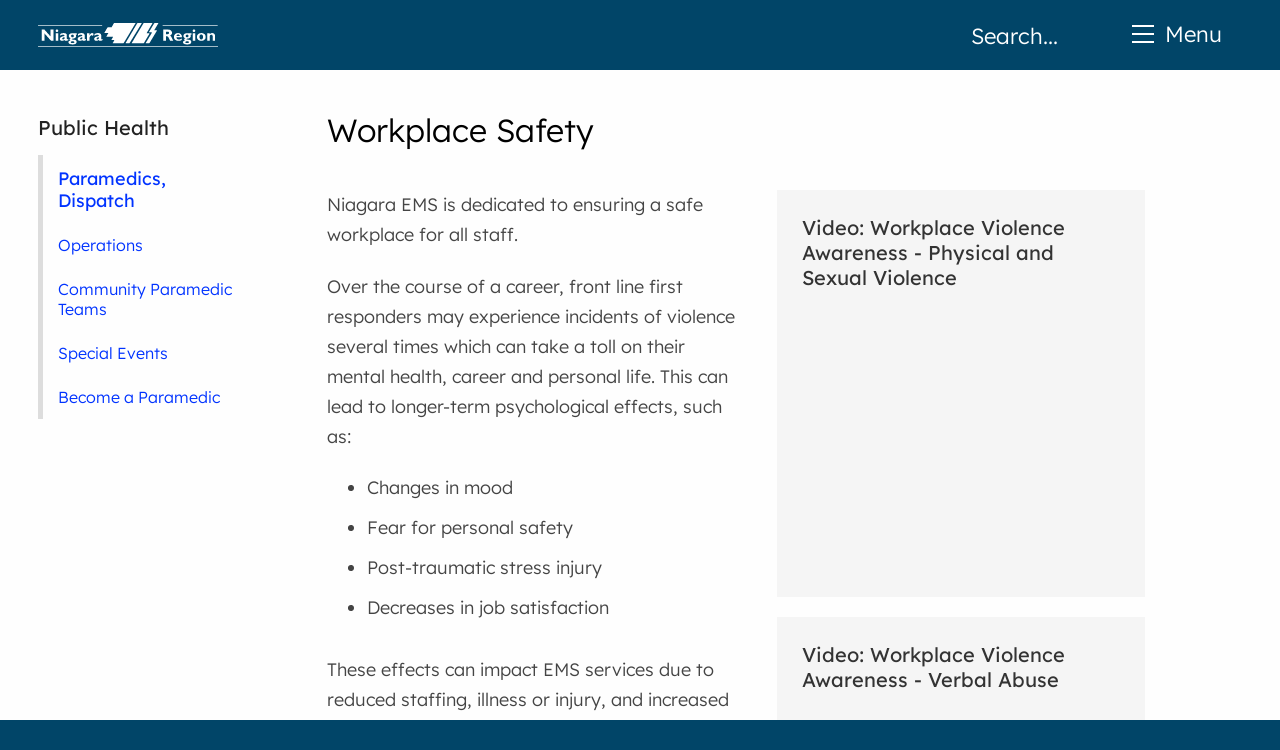

--- FILE ---
content_type: text/html; charset=utf-8
request_url: http://www.niagararegion.ca/living/health_wellness/ems/workplace-safety.aspx
body_size: 12698
content:
<!DOCTYPE HTML>
<HTML lang="en">
<HEAD>
<TITLE>Workplace Safety - Niagara Region, Ontario</TITLE>
<!-- Keywds -->
<!-- Descpn -->
<META NAME="expires" CONTENT="YYYYMMDD">


<LINK REL="stylesheet" TYPE="text/css" HREF="/Include/styles/landing-page.css" />



<META PROPERTY="twitter:card" CONTENT="summary">
<META PROPERTY="og:image" CONTENT="https://niagararegion.ca/icon-facebook.gif?q=1">
<META http-equiv="Content-Type" CONTENT="text/html;charset=utf-8">
<META NAME="viewport" CONTENT="width=device-width, initial-scale=1.0, maximum-scale=5.0, user-scalable=1" />
<META NAME="theme-color" CONTENT="#014568"/>

<META NAME="DATE" CONTENT="Wed, 11 Oct 2023 14:11:16 EST">


<LINK REL="preload stylesheet" AS="style" TYPE="text/css" HREF="/include/styles/styles-global.css"/>

<LINK REL="preload stylesheet" AS="style" TYPE="text/css" HREF="/include/styles/basic-elements.css"/>

<LINK REL="manifest" HREF="/include/scripts/manifest.json"/>




</HEAD>
<BODY>

<DIV id="divGlobalDebug"></DIV>

<DIV ID="divGlobalServiceDisruption"><DIV>
	 <!-- <DIV STYLE="background:#ffd440; color:#000; padding:20px; width:100%; text-align:center; box-sizing:border-box;">
		<STRONG>Due to winter weather, some programs and services may be closed or cancelled. <a href="/service-disruptions/default.aspx">Learn about service disruptions</a>.</STRONG> </DIV> -->

</DIV></DIV>

<DIV ID="global_container" role="main">

<DIV ID="global_screen" CLASS="global_mobile_padding">

	<!-- START CONTENT -->
	
		
		<DIV CLASS="global_inner_content_container">
		
	
			
			<DIV ID="global_content">
			
		

       
        <H1>Workplace Safety </H1>

<!-- Banner --><!-- End Banner -->

<DIV ID="landing_content_layout_2">


	<DIV ID="column_1">
    
    	
        <p style="margin-top:0;">Niagara EMS is dedicated to ensuring a safe workplace for all staff. </p>
        <p>Over  the course of a career, front line first responders may experience incidents of  violence several times which can take a toll on their mental health, career and personal life. This can lead to longer-term psychological  effects, such as:</p>
        <ul class="spacing">
          <li> Changes in mood</li>
          <li>Fear for personal safety</li>
          <li>Post-traumatic  stress injury</li>
          <li>Decreases in job satisfaction<br>
          </li>
        </ul>
        <p>These effects can impact EMS services due to reduced staffing, illness  or injury, and increased costs from additional workplace safety and insurance  board claims. Together, this can cause potential impacts to providing effective patient care.	</p>
		
		<h2>
  
  Steps to reduce violence</h2>
<p>Niagara  EMS is taking steps to:</p>
<ul class="spacing">
  <li>Create awareness and support system level changes to reduce external violence against front line staff</li>
  <li>Work with  allied partners</li>
  <li>Make improvements within the organization to  demonstrate our commitment to protect the safety of our staff
  </li>
  </ul>
<h2>Report it</h2>
<p>If you see violence or threats happening against Niagara EMS paramedics or   staff, call 911.</p>
<p>To report harassment and abuse, call Niagara Regional Police at 905-688-4111. Documenting and reporting can help   police stop it from happening again.</p>
	</DIV>
    
    
	<DIV ID="column_2">
	  
	 <DIV CLASS="shaded_container">
        	<DIV CLASS="inner_shaded_container">
          
          	<H2>Video: Workplace Violence Awareness  - Physical and Sexual Violence</H2>
        
            <P>
              <iframe title="Workplace Violence Awareness Video - Physical and Sexual Violence" width="100%" height="230" src="https://www.youtube.com/embed/tnpVX3e8Jrc?si=1lne_qBat7aVNIiK?rel=0" frameborder="0" allowfullscreen></iframe>
            </P>	
            </DIV>
        </DIV> 
		
			  
	 <DIV CLASS="shaded_container">
        	<DIV CLASS="inner_shaded_container">
          
          	<H2>Video: Workplace Violence Awareness - Verbal Abuse</H2>
        
            <P>
              <iframe title="Workplace Violence Awareness Video - Verbal Abuse" width="100%" height="230" src="https://www.youtube.com/embed/G16rpmxS1U8?si=qPUxTXoKif9YF_uC?rel=0" frameborder="0" allowfullscreen></iframe>
            </P>	
            </DIV>
        </DIV> 
	</DIV>
    
</DIV>



<link type="text/css" rel="stylesheet" href="//ajax.googleapis.com/ajax/libs/jqueryui/1.8/themes/base/jquery-ui.css">
<script type="text/javascript" src="//ajax.googleapis.com/ajax/libs/jquery/1.5/jquery.min.js"></script>
<script type="text/javascript" src="//ajax.googleapis.com/ajax/libs/jqueryui/1.8/jquery-ui.min.js"></script>


<DIV ID="global_bottom_nav">
	
	<DIV CLASS="global_inner_content_container">
		
		<FORM NAME="pg_feedback" ID="page_feedback" CLASS="">
			
			<FIELDSET ROLE="group" ARIA-LABEL="Page Feedback">
			
				<LEGEND>Page Feedback</LEGEND>
				
				<SPAN>Did you find what you were looking for today?</SPAN>
				
				<LABEL FOR="glbl_page_fb_yes"><INPUT TYPE="radio" ID="glbl_page_fb_yes" NAME="page_fb" CLASS="page_fb_yes" VALUE="Y" ONCLICK="feedback_click('y')">Yes</LABEL>
				
				<LABEL FOR="glbl_page_fb_no"><INPUT TYPE="radio" ID="glbl_page_fb_no" NAME="page_fb" CLASS="page_fb_no" VALUE="N" ONCLICK="feedback_click('n')">No</LABEL>
				
				<INPUT TYPE="hidden" NAME="referer" VALUE="">
			
			</FIELDSET>
					
			<INPUT TYPE="submit" CLASS="hide" VALUE="Submit your Feedback">
			
		</FORM>
	
	</DIV>

</DIV>


</DIV>
<!-- END GLOBAL CONTENT -->

<!-- LEFT NAV -->
<DIV ID="global_left_nav" role="navigaton" aria-label="Secondary"><H2><A HREF="/health" CLASS=" TITLE="Public Health">Public Health</A></H2><H3><A HREF="/living/health_wellness/ems/default.aspx" CLASS="firstHeader" TITLE="Paramedics, Dispatch">Paramedics, Dispatch</A></H3><UL CLASS="extraIndent">
<LI CLASS="first_link"><A HREF="/living/health_wellness/ems/operations.aspx" TITLE="Operations" CLASS="fxRippleDark ">Operations</A></LI>
<LI><A HREF="/living/health_wellness/ems/mobile-integrated-health.aspx" TITLE="Community Paramedic Teams" CLASS="fxRippleDark ">Community Paramedic Teams</A></LI>
<LI><A HREF="/living/health_wellness/ems/special-events.aspx" TITLE="Special Events" CLASS="fxRippleDark ">Special Events</A></LI>
<LI><A HREF="/living/health_wellness/ems/recruiting.aspx" TITLE="Become a Paramedic" CLASS="fxRippleDark ">Become a Paramedic</A></LI>
</UL>
	
</DIV>
<!-- END LEFT NAV -->

</DIV>
<!-- END GLOBAL INNER CONTENT CONTAINER -->

</DIV>
<!-- END GLOBAL SCREEN -->

<DIV ID="global_header">
	
	<DIV ID="global_navigation" ROLE="navigation" aria-label="Primary" CLASS="global_inner_content_container">
		
		<DIV ID="gobal_home_logo"><A HREF="/default.aspx">Home</A></DIV>
		
		<DIV ID="global_top_menu">

	<UL>
		<LI>
			<A HREF="javascript:;" ID="global_menu_button">
			<SPAN CLASS="globalMenuSpan"></SPAN>
			<SPAN CLASS="globalMenuSpan"></SPAN>
			<SPAN CLASS="globalMenuSpan"></SPAN>Menu</A>
			<UL>
				<LI><A HREF="/business/default.aspx?topnav=1" CLASS="fxRippleLight">Business and Development</A></LI>
				<LI><A HREF="/government/hr/careers/default.aspx?topnav=1" CLASS="fxRippleLight">Careers, Job Opportunities</A></LI>
				<LI><A HREF="/living/childcare/default.aspx?topnav=1" CLASS="fxRippleLight">Child Care, Assistance</A></LI>
				<LI><A HREF="/waste/default.aspx?topnav=1" CLASS="fxRippleLight">Garbage, Recycling and Organics</A></LI>
				<LI><A HREF="/government/default.aspx" CLASS="fxRippleLight">Government and Council</A></LI>
				<LI><A HREF="/health/default.aspx?topnav=1" CLASS="fxRippleLight">Health and Safety</A></LI>				
				<LI><A HREF="/government/budget-taxes/default.aspx?topnav=1" CLASS="fxRippleLight">Property Taxes</A></LI>
				<LI><A HREF="/living/provincial-offences/default.aspx?topnav=1" CLASS="fxRippleLight">Provincial Courts, By-laws</A></LI>
				<LI><A HREF="/living/seniors/default.aspx?topnav=1" CLASS="fxRippleLight">Seniors Services, Long-term Care</A></LI>
				<LI><A HREF="/social-services/default.aspx?topnav=1" CLASS="fxRippleLight">Social Assistance</A></LI>
				<LI><A HREF="/transportation/default.aspx?topnav=1" CLASS="fxRippleLight">Transportation, Roads, Trails</A></LI>
				<LI><A HREF="/water_wastewater/default.aspx?topnav=1" CLASS="fxRippleLight">Water and Wastewater</A></LI>
			</UL>
		</LI>
	</UL>
	
</DIV><DIV ID="global_search_wrapper">

	<form method="GET" action="/search/default.aspx" name="search" id="searcher" onsubmit="return checkSearchBox()"><label aria-label="Search"><span class="hide">Search</span><input type="TEXT" title="Search" name="query" size="25" maxlength="50" id="search_box" 
placeholder="Search..."></label><input type="submit" value="Search" id="search_button" title="Search our Site"></form>
	
</DIV>
		
	</DIV>

</DIV><DIV ID="global_footer" role="contentinfo">
		
	<DIV CLASS="global_inner_content_container global_mobile_padding">
						
		<P CLASS="global_footer_links">
			<A CLASS="fxRippleLight" HREF="/main/Service.aspx?footer=1">A - Z Services</A>
			<A CLASS="fxRippleLight" HREF="/government/contact/default.aspx?footer=1">Contact Us</A>
			<A CLASS="fxRippleLight" HREF="/government/hr/careers/default.aspx?footer=1">Job Opportunities</A>
			<A CLASS="fxRippleLight" HREF="/more/disclaimer/default.aspx?footer=1">Disclaimer and Privacy</A>
			<A CLASS="fxRippleLight" HREF="/living/accessibility/default.aspx?footer=1">Accessibility</A>
			<A CLASS="fxRippleLight" HREF="/news/default.aspx?footer=1">News and Notices</A>
		</P>
				
		<P>&copy; Niagara Region - 1815 Sir Isaac Brock Way, Thorold, ON, L2V 4T7 - Phone: 905-980-6000, Toll-free: 1-800-263-7215</P>
		
		<P>
			<A HREF="http://www.facebook.com/niagararegion"><IMG CLASS="gllbFooterLogo" ALT="Facebook Logo" SRC="/art/logos/facebook-2018.png"></A>
			<A HREF="http://twitter.com/niagararegion"><IMG CLASS="gllbFooterLogo" ALT="X Logo" SRC="/art/logos/x-logo.png"></A>
			<A HREF="http://www.youtube.com/niagararegionca"><IMG CLASS="gllbFooterLogo" ALT="YouTube Logo" SRC="/art/logos/youtube-2018.png"></A>
			
			<A HREF="https://www.instagram.com/accounts/login/?next=/niagararegionca/"><IMG CLASS="gllbFooterLogo" ALT="Instagram Logo" SRC="/art/logos/instagram-white.png"></A>
			
			<A HREF="https://ca.nextdoor.com/agency-detail/on/niagara/niagara-region/"><IMG CLASS="gllbFooterLogo" ALT="Nextdoor Logo" SRC="/art/logos/nextdoor-white.png"></A>
			
			<A HREF=" https://ca.linkedin.com/company/niagara-region"><IMG CLASS="gllbFooterLogo" ALT="LinkedIn Logo" SRC="/art/logos/linkedin.png"></A>
			
		</P>
		
	</DIV>
	
</DIV>
		

</DIV>
<!-- END GLOBAL CONTAINER -->



<SCRIPT TYPE="text/javascript" ASYNC>
<!-- var serverCurrentMO = 02;  var serverCurrentDD = 01;  var serverCurrentYYYY = 2026;  var serverCurrentDOW = 'Sun';  var serverCurrentHH = 20;  var serverCurrentMM = 25;  var globalDevice = 'D'; //-->
</SCRIPT>



<NOSCRIPT ID="deferred-styles">

	<LINK REL="stylesheet" TYPE="text/css" HREF="/Include/styles/styles-desktop.css" MEDIA="screen and (min-width:961px)"/>
	<LINK REL="stylesheet" TYPE="text/css" HREF="/Include/styles/styles-1200.css" MEDIA="screen and (max-width:1200px)"/>
	<LINK REL="stylesheet" TYPE="text/css" HREF="/Include/styles/styles-960.css" MEDIA="screen and (max-width:960px)"/>
	<LINK REL="stylesheet" TYPE="text/css" HREF="/Include/styles/styles-700.css" MEDIA="screen and (max-width:700px)"/>
	<LINK REL="stylesheet" TYPE="text/css" HREF="/Include/styles/styles-common.css"/>
	<LINK REL="stylesheet" TYPE="text/css" HREF="/Include/styles/brands/niagararegion.css"/>
	<LINK REL="stylesheet" TYPE="text/css" HREF="/Include/styles/printer.css" MEDIA="print"/>
	
</NOSCRIPT>

<SCRIPT ASYNC SRC="/Include/scripts/scripts.js" TYPE="text/javascript"></SCRIPT>

<script async src="https://www.googletagmanager.com/gtag/js?id=G-QLLV78NV6X"></script>

<SCRIPT SRC="/Include/scripts/analytics.js" TYPE="text/javascript"></SCRIPT>

<SCRIPT ASYNC SRC="/include/scripts/loadcss.js" TYPE="text/javascript"></SCRIPT>

<DIV ID="google_translate_element" CLASS="hide"></DIV>
<script type="text/javascript">
function googleTranslateElementInit() {
  new google.translate.TranslateElement({pageLanguage: 'en', layout: google.translate.TranslateElement.FloatPosition.TOP_LEFT, gaTrack: true, gaId: 'UA-5450131-1'}, 'google_translate_element');
}
</script><script ASYNC type="text/javascript" src="//translate.google.com/translate_a/element.js?cb=googleTranslateElementInit"></script>

</BODY>
</HTML>

--- FILE ---
content_type: text/css
request_url: http://www.niagararegion.ca/Include/styles/landing-page.css
body_size: 1984
content:

<!--
	#landing_page_header,
	#landing_page_header_dark,
	#landing_page_header_resp,
	#landing_page_header_resp_dark
	{
		display:block;
		background-position:left center;
		background-repeat:no-repeat;
		background-size:cover;
		margin-bottom:30px;	
		min-height:120px;
		
	}
	
	#landing_page_header_resp_dark
	{
		background-color:#000;	
	}
	
	#landing_page_header_resp_dark,
	#landing_page_header_resp_dark H2
	{
		font-weight:bold!Important;
	}
	
	#landing_page_header,
	#landing_page_header_dark
	{
		padding:30px;
	}
	#landing_page_header_dark
	{
		background:#333!important;

	}	
	
	#landing_page_header
	{
		background:#EEE!important;
	}	
	
		#global_content #landing_page_header_resp > DIV,
		#global_content #landing_page_header_resp_dark > DIV
		{		
			max-width:40%;
			padding:40px;
			min-height:150px;
		}	
	
		#landing_page_header H2,
		#landing_page_header_dark H2,
		#landing_page_header_resp H2,
		#landing_page_header_resp_dark H2
		{
			margin-top:0px!important;
		}
		
		#landing_page_header P,
		#landing_page_header_dark P,
		#landing_page_header_resp P,
		#landing_page_header_resp_dark P
		{
		}
		
		.heading_button,
		.heading_button2
		{
			display:inline-block;
			padding:12px 20px;
			font-weight:bold;
			text-decoration:none!important;
			border-radius:2px;
			transition:all .2s ease-out;
			position:relative;
			z-index:1;
		}
		
		
		
		.heading_button
		{
			background-color:#99cc66;
			color:#222!Important;
		}
		
		.heading_button:hover
		{
			background-color:#88BB55;
		}
		
		.heading_button2
		{
			color:#0033FF;
		}
		
		.heading_button2:hover
		{
			border-color:#0011DD;
		}
		
	
		
	
	#landing_page_header_dark,
	#landing_page_header_resp_dark
	{
		color:#F5F5f5;
	}
	
	#landing_page_header_dark H2,
	#landing_page_header_resp_dark H2
	{
		color:#FFF!Important;
	}

	#landing_content_layout_2
	{
		
	}
	
		#landing_content_layout_1 #column_1
		{
			float:left;
			width:47%;
			margin-right:3%;
		}
		
		#landing_content_layout_1 #column_2
		{
			float:right;
			width:47%;
			margin-left:3%;
		}
		
		#landing_content_layout_2 #column_1
		{
			float:left;
			width:50%;
			margin-right:5%;
		}
		
		#landing_content_layout_1 #column_1,
		#landing_content_layout_2 #column_1
		{
			margin-bottom:20px;
		}
		
		
			#landing_content_layout_1 #column_1 H2:first-child,
			#landing_content_layout_1 #column_2 H2:first-child
			{
				margin-top:0!important;
			}
			
			
			
			#landing_content_layout_1 #column_1 UL.list-tasks,
			#landing_content_layout_1 #column_2 UL.list-tasks,
			#landing_content_layout_2 #column_1 UL.list-tasks,
			#landing_content_layout_1 #column_1 UL.list-dates,
			#landing_content_layout_2 #column_1 UL.list-dates,
			UL.list-dates
			{
				list-style-type:none;
				margin:0!important; padding:0!important;
			}
			
			#landing_content_layout_1 #column_1 UL.list-tasks UL,
			#landing_content_layout_1 #column_2 UL.list-tasks UL,
			#landing_content_layout_2 #column_1 UL.list-tasks UL
			{
				margin:0 0 0 45px!important;
			}
			
			/* TASK LIST */
			#landing_content_layout_1 #column_1 UL.list-tasks > LI,
			#landing_content_layout_1 #column_2 UL.list-tasks > LI,
			#landing_content_layout_2 #column_1 UL.list-tasks > LI
			{
				background-repeat:no-repeat;
				background-position:5px 20px;
				background-size:50px;
			}
			
			#landing_content_layout_1 #column_1 UL.list-tasks > LI > A,
			#landing_content_layout_1 #column_2 UL.list-tasks > LI > A,
			#landing_content_layout_2 #column_1 UL.list-tasks > LI > A,
			#landing_content_layout_1 #column_1 UL.list-tasks > LI.no-a,
			#landing_content_layout_1 #column_2 UL.list-tasks > LI.no-a,
			#landing_content_layout_2 #column_1 UL.list-tasks > LI.no-a
			{
				display:block;
				padding:15px 15px 30px 75px;
				text-decoration:none!important;
				color:#333!important;
				
			}

			#landing_content_layout_1 #column_1 UL.list-tasks > A > SPAN,
			#landing_content_layout_1 #column_2 UL.list-tasks > A > SPAN,
			#landing_content_layout_2 #column_1 UL.list-tasks > A > SPAN,
			#landing_content_layout_1 #column_1 UL.list-dates > A > SPAN,
			#landing_content_layout_2 #column_1 UL.list-dates > A > SPAN,
			UL.list-dates > A SPAN
			{
				color:#0033FF!important;
				text-decoration:underline!important;
			}
			
			
			#landing_content_layout_1 #column_1 UL.list-tasks > LI > SPAN,
			#landing_content_layout_1 #column_2 UL.list-tasks > LI > SPAN,
			#landing_content_layout_2 #column_1 UL.list-tasks > LI > SPAN,
			#landing_content_layout_1 #column_1 UL.list-dates > LI > SPAN,
			#landing_content_layout_2 #column_1 UL.list-dates > LI > SPAN,
			UL.list-dates > LI SPAN
			{
				font-size:1.05em;
				font-weight:bold;
			}
			
			#landing_content_layout_1 #column_1 UL.list-tasks LI > A SPAN,
			#landing_content_layout_1 #column_2 UL.list-tasks LI > A SPAN,
			#landing_content_layout_2 #column_1 UL.list-tasks LI > A SPAN,
			#landing_content_layout_1 #column_1 UL.list-dates LI > A SPAN,
			#landing_content_layout_2 #column_1 UL.list-dates LI > A SPAN,
			UL.list-dates LI > A SPAN
			{
				color:#0033FF!important;
				text-decoration:underline!important;
				font-weight:bold;
			}
			
			#landing_content_layout_1 #column_1 UL.list-tasks LI A:hover SPAN,
			#landing_content_layout_1 #column_2 UL.list-tasks LI A:hover SPAN,
			#landing_content_layout_2 #column_1 UL.list-tasks LI A:hover SPAN,
			#landing_content_layout_1 #column_1 UL.list-dates LI A:hover SPAN,
			#landing_content_layout_2 #column_1 UL.list-dates LI A:hover SPAN,
			UL.list-dates LI A:hover SPAN
			{
				text-decoration:underline!important;
				color:#0033FF!important;
			}
			
			
			
			
			UL.list-tasks LI A:hover
			{
				background-color:rgba(0,0,0,0.05);
				transition:all .2s ease-out;	
			}
			
			/* END TASK LIST */
			
			
			/* DATE LIST */	
			/*#landing_content_layout_1 #column_1 UL.list-dates > LI A,
			#landing_content_layout_1 #column_2 UL.list-dates > LI A,
			#landing_content_layout_2 #column_1 UL.list-dates > LI A*/
			UL.list-dates > LI A
			{
				display:block;
				padding:15px 15px 20px 75px;
				text-decoration:none!important;
				color:#333!important;
				position:relative!important;
			}
			
			/*#landing_content_layout_1 #column_1 UL.list-dates > LI > A > DIV,
			#landing_content_layout_1 #column_2 UL.list-dates > LI > A > DIV,
			#landing_content_layout_2 #column_1 UL.list-dates > LI > A > DIV*/
			UL.list-dates > LI > A > DIV
			{
				position:absolute;
				left:0; top:15px;
				width: 45px;
				height:45px;
				vertical-align:middle;
				background-color:#014568;
				text-align:center;
				color:#FFF;
				border-radius:2px;
				border-radius:200px;
				padding:5px;	
			}
			
			/*#landing_content_layout_1 #column_1 UL.list-dates > LI > A > DIV STRONG,
			#landing_content_layout_2 #column_1 UL.list-dates > LI > A > DIV STRONG*/
			UL.list-dates > LI > A > DIV STRONG
			{
				display:block;
				padding-top:5px;
				font-size:1.15em;
				position:absolute;
				top:2px; left:0;
				width:100%;
			}
			
			/*#landing_content_layout_1 #column_1 UL.list-dates > LI > A > DIV EM,
			#landing_content_layout_2 #column_1 UL.list-dates > LI > A > DIV EM*/
			UL.list-dates > LI > A > DIV EM
			{
				font-style:normal!important;
				display:block;
				position:absolute;
				bottom:5px; left:0;
				width:100%;
				font-size:.9em;
			}
			
			
			
		#landing_content_layout_2 #column_2
		{
			float:right;
			width:45%;
		}
		
		#landing_content_layout_2 #column_2 DIV.shaded_container 
		{
			background-color:#F5F5F5;
			margin-bottom:20px;
		}
		
		#landing_content_layout_2 #column_2 DIV.shaded_container H2, 
		#landing_content_layout_2 #column_2 DIV.shaded_container .heading
		{
			margin:0 0 0 0!important;
			color:#333!important;
			display:block!important;
			max-width:none!Important;
			font-weight:bold!Important;
			font-size:1.1em!important;
		}
		
		#landing_content_layout_2 #column_2 DIV.shaded_container > H2, 
		#landing_content_layout_2 #column_2 DIV.shaded_container > .heading
		{
			padding:25px 20px 0 20px;
		}
		
		#landing_content_layout_2 #column_2 DIV.shaded_container  DIV.inner_shaded_container
		{
			padding:25px;
		}
		
		#landing_content_layout_2 #column_2 DIV.shaded_container  UL
		{
			padding:25px;
		}

		#landing_content_layout_2 #column_2 DIV.shaded_container  DIV.inner_shaded_container UL
		{
			padding:0 25px;
		}
	
	
	/* LANDING 3 - BOXES */
	#landing_content_layout_3
	{
		float:left;
		width:100%;
	}

		#landing_content_layout_3 DIV.top_task_container
		{
			width:32%;
			float:left;			
			margin:10px 2% 10px 0;
			padding:60px 20px 20px 20px;
			box-sizing:border-box;
			border:3px solid #DDD;
			background-repeat:no-repeat;
			background-position: center 20px;
		background-size:40px;
			text-align:center;
			transition: all .2s;
		}
		
		#landing_content_layout_3 DIV.top_task_container A
		{
			font-size:1.05em;
			font-weight:bold;
		}
		
		
		#landing_content_layout_3 DIV.top_task_container:hover
		{
			background-color:#F5F5F5;
			cursor:pointer;
		}
		
		#landing_content_layout_3 > DIV.top_task_container:nth-child(3n)
		{
			margin-right:0;
		}
		
		@media screen and (max-width:960px)
		{
		
			#landing_content_layout_3 DIV.top_task_container
			{
				width:49%!important;
			}
			
			#landing_content_layout_3 > DIV.top_task_container:nth-child(3n)
			{
				margin-right:2%;
			}
			
			#landing_content_layout_3 > DIV.top_task_container:nth-child(2n)
			{
				margin-right:0;
			}
			
		}
		
		@media screen and (max-width:700px)
		{
			#landing_page_header_resp,
			#landing_page_header,
			#landing_page_header_dark,
			#landing_page_header_resp_dark
			{
				/*background-image:none!important;*/
				background-size:100%!Important;
				background-position:top left;
			}
			
			#landing_page_header_resp,
			#landing_page_header_resp_dark
			{
				/*background-position:right -50px;
				padding-top:100px;
				background-size:200% auto;*/
			}
						
			#landing_page_header_resp > DIV,
			#landing_page_header_resp_dark > DIV
			{
				/*background-color:#EEE;
				background-color:inherit;*/
				background:none;
				width:100%!important;
				max-width:none!important;
				box-sizing:border-box;
				padding:170px 20px 20px 20px!Important;
			}

			
			#landing_content_layout_2 #column_2 DIV.shaded_container
			{
				min-width:100%!Important;
			}
			
			#landing_content_layout_1 #column_1, 
			#landing_content_layout_2 #column_1
			{
				min-width:100%!Important;
				margin-left:0!important;
				margin-right:0!important;
				padding:0 5px!important;
				box-sizing:border-box;
			}
			
			#landing_content_layout_1 #column_2,
			#landing_content_layout_2 #column_2
			{
				min-width:100%!Important;
				margin-left:0!important;
				margin-right:0!important;
				padding:0!important;
			}
		
			#landing_content_layout_3 DIV.top_task_container
			{
				width:100%!important;
				height:auto!important;
				margin:15px auto!important;
				padding:70px 20px 20px 20px!important;
				float:none!Important;
				text-align:center!important;
			}	
			
			/*#landing_content_layout_1 #column_1 UL.list-tasks > LI,
			#landing_content_layout_1 #column_2 UL.list-tasks > LI,
			#landing_content_layout_2 #column_1 UL.list-tasks > LI
			{
				padding:0!important;
				margin:0!important;
				background:none!important;
			}
			
			#landing_content_layout_1 #column_1 UL.list-tasks > LI A,
			#landing_content_layout_1 #column_2 UL.list-tasks > LI A,
			#landing_content_layout_2 #column_1 UL.list-tasks > LI A,
			#landing_content_layout_1 #column_1 UL.list-tasks > LI.no-a,
			#landing_content_layout_1 #column_2 UL.list-tasks > LI.no-a,
			#landing_content_layout_2 #column_1 UL.list-tasks > LI.no-a
			{
				padding:15px 5px 30px 5px;
			}*/
			
			#landing_content_layout_1 #column_1 UL.list-tasks,
			#landing_content_layout_1 #column_2 UL.list-tasks,
			#landing_content_layout_2 #column_1 UL.list-tasks,
			#landing_content_layout_1 #column_1 UL.list-dates,
			#landing_content_layout_2 #column_1 UL.list-dates,
			UL.list-dates
			{
				margin-bottom:20px!important;
			}
			
		}
		
	#tblAllStopTimes TD
	{
		border:1px solid #DDD!Important;
		text-align:center;
	}
		

-->

--- FILE ---
content_type: text/css
request_url: http://www.niagararegion.ca/Include/styles/printer.css
body_size: 1457
content:
@media print 
{

	BODY
	{
		margin: 0;
		padding: 0;
		font: normal normal 11pt arial, helvetica, sans serif!important;
		vertical-align: top;
		background:none!important;
		
	}
	
	.global_inner_content_container
	{
		padding:0;
		width:100%;
		background:none!important;
	}
	
	#global_screen
	{
		background:none!important;	
	}
	
	#global_content
	{
		margin-top:10px;
		background:none!important;
		background:transparent url(/include/global/images/niagara-region-logo-printer.png) no-repeat right top!Important;
		width:100%;	
	}
	
	#global_header, #global_footer, #global_left_nav, #global_bottom_nav
	{
		display: none!important;
	}
	
	#printer_logo
	{
		display: block;
		width: 180px;
		height: 28px;
		position: absolute;
		top: 0;
		right: 0;
	}
	
	
	#global_breadcrumbs
	{
		position: relative;
		top: 0;
		left:0;
	}
	
	#global_breadcrumbs A
	{
		text-decoration: none;
	}
	
		#right_navigation {
			width: 165px;
			list-style: none;
			margin: 0 0 0 15px;
			padding: 0 0 0 5px;
			float: right;
			border-left: 1px solid #014568;
		}
	
		#right_navigation LI {
			vertical-align: middle;
			border-bottom: 1px solid white;
			padding: 0;
			width: 165px;
			margin: 0;
		}
	
		#right_navigation A, #right_navigation A:visited {
			display: block;
			height: 35px;
			background: url() #FFF no-repeat;
			line-height: 1em;
			color: #014568;
			font-size: .9em;
			padding: 1px 5px 0 41px;
			text-decoration: none;
			border-bottom: 1px dotted #DDD;
			margin: 5px 0 0 0;
		}
	
		#right_navigation A:hover {
			color: #9C9;
			text-decoration: none;
		}
	
	.table_content TD, .table_content_divider TD , .table_content_divider_spaced TD
	{
		vertical-align: top;
	}
	
	.table_content_divider TD, .table_content_divider_spaced TD
	{
		padding: 2px 5px;
		border-bottom: 1px solid #DDD;
	}
	
	.table_content_divider_spaced TD
	{
		padding: .5em 5px 1em 5px;	
		border-bottom: 1px solid #666;
	}
	 
	.table_content TH, .table_content_divider TH , .table_content_divider_spaced TH
	{
		text-align: left;
		border-bottom: 1px solid black;
		border-top: 1px solid black;
		vertical-align: top;
		padding: 3px 2px;
		background-color: #EEE;
	}
	
	.table_content CAPTION, .table_content_divider CAPTION, table_content_divider_spaced CAPTION
	{
		text-align: left;
		padding-bottom: .5em;
		font-weight: bold;
	}
	
	/* Aug 15 - Removed #global_content infront of these two */
	
	.print_no_show
	{
		display: block;
	}
	
	.show_no_print
	{
		display: none;
	}
	
	
	#new_main_nav {
	
		display:none!important;
		
	}
	
	#new_global_header {
	
		display:none;
		
	}
	/* Special Classes for List Checkbox */
	
		UL.checkbox { 
			list-style: square;
			margin: 0 0 0 15px;
			padding: 0;
		}
	
		.checkbox LI { 
			margin-left: 20px;
			padding: 0 0 .5em 0;
			background: none!Important;
		}
	
		.checkbox LI LI { 
			background: none;
			padding: 0 0 .5em 0;
		}
		
		UL.xbox { 
			list-style: none;
			margin: 0 0 0 15px;
			padding: 0;
		}
	
		.xbox LI { 
			background: url(/art/css-icons/li-xbox.jpg) no-repeat top left;
			padding: 0 0 .5em 20px;
		}
	
		.xbox LI LI { 
			background: none;
			padding: 0 0 .5em 0;
		}
	
	
	
	/* *** Consistency ************* -- ALSO UPDATE IN SCREEN CSS VERSION */
	
	IMG.image_float_right, IMG.image_float_right_border
	{
		float: right;
		margin: 0 25px 25px 50px;
	}
	
	IMG.image_float_right_border
	{
		border: 1px solid #666;	
	}
	
	IMG.image_float_left, IMG.image_float_left_border
	{
		float: left;
		margin: 0 50px 25px 0;
	}
	
	IMG.image_float_left_border
	{
		border: 1px solid #666;	
	}
	
	
	
	/* Form Template */
	
	
		.form_table H2, .form_table_asp H2 
		{
		}
		
		.form_table H4, .form_table_asp H4
		{
			text-indent: 10px;
		}
	
		.form_table DIV, .form_table_asp #begin_box DIV {
		}
	
		.form_table DIV DIV, .form_table_asp #begin_box DIV DIV {
		}
	
		.form_table DIV H3, .form_table_asp DIV H3 {
		}
	
		.form_table .divider, .form_table_asp .divider {
			border-bottom: 1px solid #DDD;
		}
	
		
		.form_table DIV TABLE TD, .form_table_asp DIV TABLE TD {
			vertical-align: top;
		}
				
		.form_table DIV TABLE TH, .form_table_asp DIV TABLE TH {
			vertical-align: top;
			text-align: center;
		}
	
		.form_table P, .form_table_asp P {
			clear: both;
			margin: 5px 10px;
		}
	
		.form_table P SPAN, .form_table_asp P SPAN {
			width: 120px;
			float: left;
			vertical-align: top;
			text-align: right;
			padding: 3px 3px 0 0;
		}
	
		.form_table SMALL
		{
			color: #A00 !important;
			font-size: .9em;
			font-weight: normal;
		}
	
		#txtVerify, .form_table INPUT[TYPE=SUBMIT], #captcha_privacy
		{
			display: none;
		}
		
		#global_mobile_request_desktop
		{
			display:none;	
		}
}

--- FILE ---
content_type: application/javascript
request_url: http://www.niagararegion.ca/Include/scripts/analytics.js
body_size: 1235
content:

	
	
	
	window.dataLayer = window.dataLayer || [];
	  function gtag(){dataLayer.push(arguments);}
	  gtag('js', new Date());
	
	  gtag('config', 'G-QLLV78NV6X');
	
	
	/* GOOGLE TRANSLATE */
	function googleTranslateElementInit() {
	  new google.translate.TranslateElement({pageLanguage: 'en', includedLanguages: 'da,de,en,es,fr,it,ja,ko,nl,pt,ru,sk,sv,th,tr,vi,zh-CN,zh-TW', layout: google.translate.TranslateElement.FloatPosition.TOP_LEFT, gaTrack: true, gaId: 'UA-5450131-1'});
	}
	
	/* SITE IMPROVE */
	/*<![CDATA[*/
	(function() {
	var sz = document.createElement('script'); sz.type = 'text/javascript'; sz.async = true;
	sz.src = '//us2.siteimprove.com/js/siteanalyze_80390.js';
	var s = document.getElementsByTagName('script')[0]; s.parentNode.insertBefore(sz, s);
	})();
	/*]]>*/
	
	/* GOOGLE ANALYTICS  */
	/*(function(i,s,o,g,r,a,m){i['GoogleAnalyticsObject']=r;i[r]=i[r]||function(){
	(i[r].q=i[r].q||[]).push(arguments)},i[r].l=1*new Date();a=s.createElement(o),
	m=s.getElementsByTagName(o)[0];a.async=1;a.src=g;m.parentNode.insertBefore(a,m)
	})(window,document,'script','//www.google-analytics.com/analytics.js','ga');
	
	ga('create', 'UA-5450131-1', 'auto');
	ga('send', 'pageview');*/
